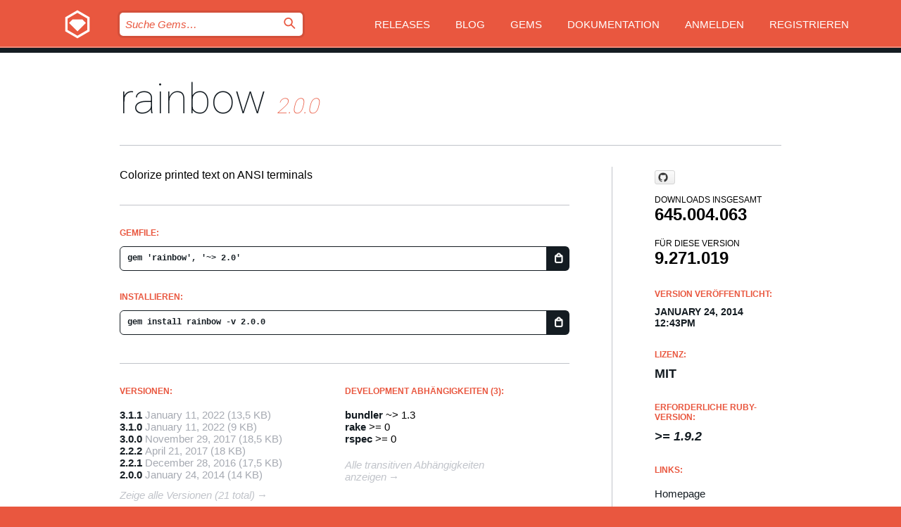

--- FILE ---
content_type: text/html; charset=utf-8
request_url: https://rubygems.org/gems/rainbow/versions/2.0.0?locale=de
body_size: 5392
content:
<!DOCTYPE html>
<html lang="de">
  <head>
    <title>rainbow | RubyGems.org | Ihre Community des Gem-Hostingservices</title>
    <meta charset="UTF-8">
    <meta content="width=device-width, initial-scale=1, maximum-scale=1, user-scalable=0" name="viewport">
    <meta name="google-site-verification" content="AuesbWQ9MCDMmC1lbDlw25RJzyqWOcDYpuaCjgPxEZY" />
    <link rel="apple-touch-icon" href="/apple-touch-icons/apple-touch-icon.png" />
      <link rel="apple-touch-icon" sizes="57x57" href="/apple-touch-icons/apple-touch-icon-57x57.png" />
      <link rel="apple-touch-icon" sizes="72x72" href="/apple-touch-icons/apple-touch-icon-72x72.png" />
      <link rel="apple-touch-icon" sizes="76x76" href="/apple-touch-icons/apple-touch-icon-76x76.png" />
      <link rel="apple-touch-icon" sizes="114x114" href="/apple-touch-icons/apple-touch-icon-114x114.png" />
      <link rel="apple-touch-icon" sizes="120x120" href="/apple-touch-icons/apple-touch-icon-120x120.png" />
      <link rel="apple-touch-icon" sizes="144x144" href="/apple-touch-icons/apple-touch-icon-144x144.png" />
      <link rel="apple-touch-icon" sizes="152x152" href="/apple-touch-icons/apple-touch-icon-152x152.png" />
      <link rel="apple-touch-icon" sizes="180x180" href="/apple-touch-icons/apple-touch-icon-180x180.png" />
    <link rel="mask-icon" href="/rubygems_logo.svg" color="#e9573f">
    <link rel="fluid-icon" href="/fluid-icon.png"/>
    <link rel="search" type="application/opensearchdescription+xml" title="RubyGems.org" href="/opensearch.xml">
    <link rel="shortcut icon" href="/favicon.ico" type="image/x-icon">
    <link rel="stylesheet" href="/assets/application-fda27980.css" />
    <link href="https://fonts.gstatic.com" rel="preconnect" crossorigin>
    <link href='https://fonts.googleapis.com/css?family=Roboto:100&amp;subset=greek,latin,cyrillic,latin-ext' rel='stylesheet' type='text/css'>
    
<link rel="alternate" type="application/atom+xml" href="https://feeds.feedburner.com/gemcutter-latest" title="RubyGems.org | Neueste Gems">

    <meta name="csrf-param" content="authenticity_token" />
<meta name="csrf-token" content="LZa3-j3yNmHhe4nFEYGLsn-Js_nxNBRN8OLe2kqbLWhz0sWu7XjtEnJqUD7v4lEe2TtxWgZv-qMIR1BLk5VMLw" />
      <link rel="alternate" type="application/atom+xml" title="rainbow Version Feed" href="/gems/rainbow/versions.atom" />
    <!-- canonical url -->
    <link rel="canonical" href="https://rubygems.org/gems/rainbow/versions/2.0.0" />
    <!-- alternative language versions url -->
      <link rel="alternate" hreflang="en" href="https://rubygems.org/gems/rainbow/versions/2.0.0?locale=en" />
      <link rel="alternate" hreflang="nl" href="https://rubygems.org/gems/rainbow/versions/2.0.0?locale=nl" />
      <link rel="alternate" hreflang="zh-CN" href="https://rubygems.org/gems/rainbow/versions/2.0.0?locale=zh-CN" />
      <link rel="alternate" hreflang="zh-TW" href="https://rubygems.org/gems/rainbow/versions/2.0.0?locale=zh-TW" />
      <link rel="alternate" hreflang="pt-BR" href="https://rubygems.org/gems/rainbow/versions/2.0.0?locale=pt-BR" />
      <link rel="alternate" hreflang="fr" href="https://rubygems.org/gems/rainbow/versions/2.0.0?locale=fr" />
      <link rel="alternate" hreflang="es" href="https://rubygems.org/gems/rainbow/versions/2.0.0?locale=es" />
      <link rel="alternate" hreflang="de" href="https://rubygems.org/gems/rainbow/versions/2.0.0?locale=de" />
      <link rel="alternate" hreflang="ja" href="https://rubygems.org/gems/rainbow/versions/2.0.0?locale=ja" />
    <!-- unmatched alternative language fallback -->
    <link rel="alternate" hreflang="x-default" href="https://rubygems.org/gems/rainbow/versions/2.0.0" />

    <script type="importmap" data-turbo-track="reload">{
  "imports": {
    "jquery": "/assets/jquery-15a62848.js",
    "@rails/ujs": "/assets/@rails--ujs-2089e246.js",
    "application": "/assets/application-ae34b86d.js",
    "@hotwired/turbo-rails": "/assets/turbo.min-ad2c7b86.js",
    "@hotwired/stimulus": "/assets/@hotwired--stimulus-132cbc23.js",
    "@hotwired/stimulus-loading": "/assets/stimulus-loading-1fc53fe7.js",
    "@stimulus-components/clipboard": "/assets/@stimulus-components--clipboard-d9c44ea9.js",
    "@stimulus-components/dialog": "/assets/@stimulus-components--dialog-74866932.js",
    "@stimulus-components/reveal": "/assets/@stimulus-components--reveal-77f6cb39.js",
    "@stimulus-components/checkbox-select-all": "/assets/@stimulus-components--checkbox-select-all-e7db6a97.js",
    "github-buttons": "/assets/github-buttons-3337d207.js",
    "webauthn-json": "/assets/webauthn-json-74adc0e8.js",
    "avo.custom": "/assets/avo.custom-4b185d31.js",
    "stimulus-rails-nested-form": "/assets/stimulus-rails-nested-form-3f712873.js",
    "local-time": "/assets/local-time-a331fc59.js",
    "src/oidc_api_key_role_form": "/assets/src/oidc_api_key_role_form-223a59d4.js",
    "src/pages": "/assets/src/pages-64095f36.js",
    "src/transitive_dependencies": "/assets/src/transitive_dependencies-9280dc42.js",
    "src/webauthn": "/assets/src/webauthn-a8b5ca04.js",
    "controllers/application": "/assets/controllers/application-e33ffaa8.js",
    "controllers/autocomplete_controller": "/assets/controllers/autocomplete_controller-e9f78a76.js",
    "controllers/counter_controller": "/assets/controllers/counter_controller-b739ef1d.js",
    "controllers/dialog_controller": "/assets/controllers/dialog_controller-c788489b.js",
    "controllers/dropdown_controller": "/assets/controllers/dropdown_controller-baaf189b.js",
    "controllers/dump_controller": "/assets/controllers/dump_controller-5d671745.js",
    "controllers/exclusive_checkbox_controller": "/assets/controllers/exclusive_checkbox_controller-c624394a.js",
    "controllers/gem_scope_controller": "/assets/controllers/gem_scope_controller-9c330c45.js",
    "controllers": "/assets/controllers/index-236ab973.js",
    "controllers/nav_controller": "/assets/controllers/nav_controller-8f4ea870.js",
    "controllers/onboarding_name_controller": "/assets/controllers/onboarding_name_controller-a65c65ec.js",
    "controllers/radio_reveal_controller": "/assets/controllers/radio_reveal_controller-41774e15.js",
    "controllers/recovery_controller": "/assets/controllers/recovery_controller-b051251b.js",
    "controllers/reveal_controller": "/assets/controllers/reveal_controller-a90af4d9.js",
    "controllers/reveal_search_controller": "/assets/controllers/reveal_search_controller-8dc44279.js",
    "controllers/scroll_controller": "/assets/controllers/scroll_controller-07f12b0d.js",
    "controllers/search_controller": "/assets/controllers/search_controller-79d09057.js",
    "controllers/stats_controller": "/assets/controllers/stats_controller-5bae7b7f.js"
  }
}</script>
<link rel="modulepreload" href="/assets/jquery-15a62848.js" nonce="bd9ba101a5cbbe0f9ab9443927175802">
<link rel="modulepreload" href="/assets/@rails--ujs-2089e246.js" nonce="bd9ba101a5cbbe0f9ab9443927175802">
<link rel="modulepreload" href="/assets/application-ae34b86d.js" nonce="bd9ba101a5cbbe0f9ab9443927175802">
<link rel="modulepreload" href="/assets/turbo.min-ad2c7b86.js" nonce="bd9ba101a5cbbe0f9ab9443927175802">
<link rel="modulepreload" href="/assets/@hotwired--stimulus-132cbc23.js" nonce="bd9ba101a5cbbe0f9ab9443927175802">
<link rel="modulepreload" href="/assets/stimulus-loading-1fc53fe7.js" nonce="bd9ba101a5cbbe0f9ab9443927175802">
<link rel="modulepreload" href="/assets/@stimulus-components--clipboard-d9c44ea9.js" nonce="bd9ba101a5cbbe0f9ab9443927175802">
<link rel="modulepreload" href="/assets/@stimulus-components--dialog-74866932.js" nonce="bd9ba101a5cbbe0f9ab9443927175802">
<link rel="modulepreload" href="/assets/@stimulus-components--reveal-77f6cb39.js" nonce="bd9ba101a5cbbe0f9ab9443927175802">
<link rel="modulepreload" href="/assets/@stimulus-components--checkbox-select-all-e7db6a97.js" nonce="bd9ba101a5cbbe0f9ab9443927175802">
<link rel="modulepreload" href="/assets/github-buttons-3337d207.js" nonce="bd9ba101a5cbbe0f9ab9443927175802">
<link rel="modulepreload" href="/assets/webauthn-json-74adc0e8.js" nonce="bd9ba101a5cbbe0f9ab9443927175802">
<link rel="modulepreload" href="/assets/local-time-a331fc59.js" nonce="bd9ba101a5cbbe0f9ab9443927175802">
<link rel="modulepreload" href="/assets/src/oidc_api_key_role_form-223a59d4.js" nonce="bd9ba101a5cbbe0f9ab9443927175802">
<link rel="modulepreload" href="/assets/src/pages-64095f36.js" nonce="bd9ba101a5cbbe0f9ab9443927175802">
<link rel="modulepreload" href="/assets/src/transitive_dependencies-9280dc42.js" nonce="bd9ba101a5cbbe0f9ab9443927175802">
<link rel="modulepreload" href="/assets/src/webauthn-a8b5ca04.js" nonce="bd9ba101a5cbbe0f9ab9443927175802">
<link rel="modulepreload" href="/assets/controllers/application-e33ffaa8.js" nonce="bd9ba101a5cbbe0f9ab9443927175802">
<link rel="modulepreload" href="/assets/controllers/autocomplete_controller-e9f78a76.js" nonce="bd9ba101a5cbbe0f9ab9443927175802">
<link rel="modulepreload" href="/assets/controllers/counter_controller-b739ef1d.js" nonce="bd9ba101a5cbbe0f9ab9443927175802">
<link rel="modulepreload" href="/assets/controllers/dialog_controller-c788489b.js" nonce="bd9ba101a5cbbe0f9ab9443927175802">
<link rel="modulepreload" href="/assets/controllers/dropdown_controller-baaf189b.js" nonce="bd9ba101a5cbbe0f9ab9443927175802">
<link rel="modulepreload" href="/assets/controllers/dump_controller-5d671745.js" nonce="bd9ba101a5cbbe0f9ab9443927175802">
<link rel="modulepreload" href="/assets/controllers/exclusive_checkbox_controller-c624394a.js" nonce="bd9ba101a5cbbe0f9ab9443927175802">
<link rel="modulepreload" href="/assets/controllers/gem_scope_controller-9c330c45.js" nonce="bd9ba101a5cbbe0f9ab9443927175802">
<link rel="modulepreload" href="/assets/controllers/index-236ab973.js" nonce="bd9ba101a5cbbe0f9ab9443927175802">
<link rel="modulepreload" href="/assets/controllers/nav_controller-8f4ea870.js" nonce="bd9ba101a5cbbe0f9ab9443927175802">
<link rel="modulepreload" href="/assets/controllers/onboarding_name_controller-a65c65ec.js" nonce="bd9ba101a5cbbe0f9ab9443927175802">
<link rel="modulepreload" href="/assets/controllers/radio_reveal_controller-41774e15.js" nonce="bd9ba101a5cbbe0f9ab9443927175802">
<link rel="modulepreload" href="/assets/controllers/recovery_controller-b051251b.js" nonce="bd9ba101a5cbbe0f9ab9443927175802">
<link rel="modulepreload" href="/assets/controllers/reveal_controller-a90af4d9.js" nonce="bd9ba101a5cbbe0f9ab9443927175802">
<link rel="modulepreload" href="/assets/controllers/reveal_search_controller-8dc44279.js" nonce="bd9ba101a5cbbe0f9ab9443927175802">
<link rel="modulepreload" href="/assets/controllers/scroll_controller-07f12b0d.js" nonce="bd9ba101a5cbbe0f9ab9443927175802">
<link rel="modulepreload" href="/assets/controllers/search_controller-79d09057.js" nonce="bd9ba101a5cbbe0f9ab9443927175802">
<link rel="modulepreload" href="/assets/controllers/stats_controller-5bae7b7f.js" nonce="bd9ba101a5cbbe0f9ab9443927175802">
<script type="module" nonce="bd9ba101a5cbbe0f9ab9443927175802">import "application"</script>
  </head>

  <body class="" data-controller="nav" data-nav-expanded-class="mobile-nav-is-expanded">
    <!-- Top banner -->

    <!-- Policies acknowledgment banner -->
    

    <header class="header header--interior" data-nav-target="header collapse">
      <div class="l-wrap--header">
        <a title="RubyGems" class="header__logo-wrap" data-nav-target="logo" href="/">
          <span class="header__logo" data-icon="⬡">⬢</span>
          <span class="t-hidden">RubyGems</span>
</a>        <a class="header__club-sandwich" href="#" data-action="nav#toggle focusin->nav#focus mousedown->nav#mouseDown click@window->nav#hide">
          <span class="t-hidden">Navigation menu</span>
        </a>

        <div class="header__nav-links-wrap">
          <div class="header__search-wrap" role="search">
  <form data-controller="autocomplete" data-autocomplete-selected-class="selected" action="/search" accept-charset="UTF-8" method="get">
    <input type="search" name="query" id="query" placeholder="Suche Gems&hellip;" class="header__search" autocomplete="off" aria-autocomplete="list" data-autocomplete-target="query" data-action="autocomplete#suggest keydown.down-&gt;autocomplete#next keydown.up-&gt;autocomplete#prev keydown.esc-&gt;autocomplete#hide keydown.enter-&gt;autocomplete#clear click@window-&gt;autocomplete#hide focus-&gt;autocomplete#suggest blur-&gt;autocomplete#hide" data-nav-target="search" />

    <ul class="suggest-list" role="listbox" data-autocomplete-target="suggestions"></ul>

    <template id="suggestion" data-autocomplete-target="template">
      <li class="menu-item" role="option" tabindex="-1" data-autocomplete-target="item" data-action="click->autocomplete#choose mouseover->autocomplete#highlight"></li>
    </template>

    <label id="querylabel" for="query">
      <span class="t-hidden">Suche Gems&hellip;</span>
</label>
    <input type="submit" value="⌕" id="search_submit" class="header__search__icon" aria-labelledby="querylabel" data-disable-with="⌕" />

</form></div>


          <nav class="header__nav-links" data-controller="dropdown">

            <a class="header__nav-link " href="https://rubygems.org/releases">Releases</a>
            <a class="header__nav-link" href="https://blog.rubygems.org">Blog</a>

              <a class="header__nav-link" href="/gems">Gems</a>

            <a class="header__nav-link" href="https://guides.rubygems.org">Dokumentation</a>

              <a class="header__nav-link " href="/sign_in">Anmelden</a>
                <a class="header__nav-link " href="/sign_up">Registrieren</a>
          </nav>
        </div>
      </div>
    </header>



    <main class="main--interior" data-nav-target="collapse">
        <div class="l-wrap--b">
            <h1 class="t-display page__heading">
              <a class="t-link--black" href="/gems/rainbow">rainbow</a>

                <i class="page__subheading">2.0.0</i>
            </h1>
          
          


<div class="l-overflow">
  <div class="l-colspan--l colspan--l--has-border">
      <div class="gem__intro">
        <div id="markup" class="gem__desc">
          <p>Colorize printed text on ANSI terminals</p>
        </div>
      </div>

      <div class="gem__install">
        <h2 class="gem__ruby-version__heading t-list__heading">
          Gemfile:
          <div class="gem__code-wrap" data-controller="clipboard" data-clipboard-success-content-value="✔"><input type="text" name="gemfile_text" id="gemfile_text" value="gem &#39;rainbow&#39;, &#39;~&gt; 2.0&#39;" class="gem__code" readonly="readonly" data-clipboard-target="source" /><span class="gem__code__icon" title="In die Zwischenablage kopieren" data-action="click-&gt;clipboard#copy" data-clipboard-target="button">=</span></div>
        </h2>
        <h2 class="gem__ruby-version__heading t-list__heading">
          installieren:
          <div class="gem__code-wrap" data-controller="clipboard" data-clipboard-success-content-value="✔"><input type="text" name="install_text" id="install_text" value="gem install rainbow -v 2.0.0" class="gem__code" readonly="readonly" data-clipboard-target="source" /><span class="gem__code__icon" title="In die Zwischenablage kopieren" data-action="click-&gt;clipboard#copy" data-clipboard-target="button">=</span></div>
        </h2>
      </div>

      <div class="l-half--l">
        <div class="versions">
          <h3 class="t-list__heading">Versionen:</h3>
          <ol class="gem__versions t-list__items">
            <li class="gem__version-wrap">
  <a class="t-list__item" href="/gems/rainbow/versions/3.1.1">3.1.1</a>
  <small class="gem__version__date">January 11, 2022</small>

  <span class="gem__version__date">(13,5 KB)</span>
</li>
<li class="gem__version-wrap">
  <a class="t-list__item" href="/gems/rainbow/versions/3.1.0">3.1.0</a>
  <small class="gem__version__date">January 11, 2022</small>

  <span class="gem__version__date">(9 KB)</span>
</li>
<li class="gem__version-wrap">
  <a class="t-list__item" href="/gems/rainbow/versions/3.0.0">3.0.0</a>
  <small class="gem__version__date">November 29, 2017</small>

  <span class="gem__version__date">(18,5 KB)</span>
</li>
<li class="gem__version-wrap">
  <a class="t-list__item" href="/gems/rainbow/versions/2.2.2">2.2.2</a>
  <small class="gem__version__date">April 21, 2017</small>

  <span class="gem__version__date">(18 KB)</span>
</li>
<li class="gem__version-wrap">
  <a class="t-list__item" href="/gems/rainbow/versions/2.2.1">2.2.1</a>
  <small class="gem__version__date">December 28, 2016</small>

  <span class="gem__version__date">(17,5 KB)</span>
</li>
<li class="gem__version-wrap">
  <a class="t-list__item" href="/gems/rainbow/versions/2.0.0">2.0.0</a>
  <small class="gem__version__date">January 24, 2014</small>

  <span class="gem__version__date">(14 KB)</span>
</li>

          </ol>
            <a class="gem__see-all-versions t-link--gray t-link--has-arrow" href="https://rubygems.org/gems/rainbow/versions">Zeige alle Versionen (21 total)</a>
        </div>
      </div>

    <div class = "l-half--l">
      
        <div class="dependencies gem__dependencies" id="development_dependencies">
    <h3 class="t-list__heading">Development Abhängigkeiten (3):</h3>
    <div class="t-list__items">
          <div class="gem__requirement-wrap">
            <a class="t-list__item" href="/gems/bundler"><strong>bundler</strong></a>
            ~&gt; 1.3
          </div>
          <div class="gem__requirement-wrap">
            <a class="t-list__item" href="/gems/rake"><strong>rake</strong></a>
            &gt;= 0
          </div>
          <div class="gem__requirement-wrap">
            <a class="t-list__item" href="/gems/rspec"><strong>rspec</strong></a>
            &gt;= 0
          </div>
    </div>
  </div>

        <div class="dependencies_list">
          <a class="gem__see-all-versions t-link--gray t-link--has-arrow push--s" href="/gems/rainbow/versions/2.0.0/dependencies">Alle transitiven Abhängigkeiten anzeigen</a>
        </div>
    </div>


    <div class="gem__members">

    <h3 class="t-list__heading">Besitzer:</h3>
    <div class="gem__users">
      <a alt="sickill" title="sickill" href="/profiles/sickill"><img id="gravatar-1184" width="48" height="48" src="/users/1184/avatar.jpeg?size=48&amp;theme=light" /></a><a alt="ollejonsson" title="ollejonsson" href="/profiles/ollejonsson"><img id="gravatar-99170" width="48" height="48" src="/users/99170/avatar.jpeg?size=48&amp;theme=light" /></a>
    </div>




    <h3 class="t-list__heading">Autoren:</h3>
    <ul class="t-list__items">
      <li class="t-list__item">
        <p>Marcin Kulik</p>
      </li>
    </ul>

    <h3 class="t-list__heading">SHA 256-Prüfsumme:</h3>
    <div class="gem__code-wrap" data-controller="clipboard" data-clipboard-success-content-value="✔"><input type="text" name="gem_sha_256_checksum" id="gem_sha_256_checksum" value="641dee203fbee5ef5304def635e5abbb56ad43f76329a9af455cc018a5fb5637" class="gem__code" readonly="readonly" data-clipboard-target="source" /><span class="gem__code__icon" title="In die Zwischenablage kopieren" data-action="click-&gt;clipboard#copy" data-clipboard-target="button">=</span></div>


</div>

    <div class="gem__navigation">
    <a class="gem__previous__version" href="/gems/rainbow/versions/1.99.2">← Previous version</a>

    <a class="gem__next__version" href="/gems/rainbow/versions/2.1.0">Next version →</a>
</div>

  </div>

  <div class="gem__aside l-col--r--pad">
    <span class="github-btn" data-user="sickill" data-repo="rainbow" data-type="star" data-count="true" data-size="large">
  <a class="gh-btn" href="#" rel="noopener noreferrer" target="_blank">
    <span class="gh-ico" aria-hidden="true"></span>
    <span class="gh-text"></span>
  </a>
  <a class="gh-count" href="#" rel="noopener noreferrer" target="_blank" aria-hidden="true"></a>
</span>
  <div class="gem__downloads-wrap" data-href="/api/v1/downloads/rainbow-2.0.0.json">
    <h2 class="gem__downloads__heading t-text--s">
      Downloads insgesamt
      <span class="gem__downloads">645.004.063</span>
    </h2>
    <h2 class="gem__downloads__heading t-text--s">
      Für diese Version
      <span class="gem__downloads">9.271.019</span>
    </h2>
  </div>

  <h2 class="gem__ruby-version__heading t-list__heading">
    Version veröffentlicht:
    <span class="gem__rubygem-version-age">
      <p><time datetime="2014-01-24T12:43:46Z" data-local="time-ago">January 24, 2014 12:43pm</time></p>
    </span>
  </h2>

  <h2 class="gem__ruby-version__heading t-list__heading">
    Lizenz:
    <span class="gem__ruby-version">
      <p>MIT</p>
    </span>
  </h2>
  <h2 class="gem__ruby-version__heading t-list__heading">
    Erforderliche Ruby-Version:
    <i class="gem__ruby-version">
        &gt;= 1.9.2
    </i>
  </h2>
  <h3 class="t-list__heading">Links:</h3>
  <div class="t-list__items">
      <a rel="nofollow" class="gem__link t-list__item" id="home" href="https://github.com/sickill/rainbow">Homepage</a>
      <a rel="nofollow" class="gem__link t-list__item" id="code" href="http://github.com/sickill/rainbow">Quellcode</a>
      <a rel="nofollow" class="gem__link t-list__item" id="docs" href="https://www.rubydoc.info/gems/rainbow/2.0.0">Dokumentation</a>
      
      <a rel="nofollow" class="gem__link t-list__item" id="download" href="/downloads/rainbow-2.0.0.gem">Download</a>
    <a class="gem__link t-list__item" href="https://my.diffend.io/gems/rainbow/prev/2.0.0">Review changes</a>
    <a class="gem__link t-list__item" id="badge" href="https://badge.fury.io/rb/rainbow/install">Abzeichen</a>
    <a class="toggler gem__link t-list__item" id="subscribe" href="/sign_in">Abonniere</a>
    <a class="gem__link t-list__item" id="rss" href="/gems/rainbow/versions.atom">RSS</a>
    <a class="gem__link t-list__item" href="mailto:support@rubygems.org?subject=Reporting Abuse on rainbow">Missbrauch melden</a>
    <a rel="nofollow" class="gem__link t-list__item" id="reverse_dependencies" href="/gems/rainbow/reverse_dependencies">Reverse dependencies</a>
    
    
    
    
    
  </div>
</div>

</div>

        </div>
    </main>

    <footer class="footer" data-nav-target="collapse">
      <div class="l-wrap--footer">
        <div class="l-overflow">
          <div class="nav--v l-col--r--pad">
            <a class="nav--v__link--footer" href="https://status.rubygems.org">Status</a>
            <a class="nav--v__link--footer" href="https://uptime.rubygems.org">Betriebszeit</a>
            <a class="nav--v__link--footer" href="https://github.com/rubygems/rubygems.org">Code</a>
            <a class="nav--v__link--footer" href="/pages/data">Daten</a>
            <a class="nav--v__link--footer" href="/stats">Statistiken</a>
            <a class="nav--v__link--footer" href="https://guides.rubygems.org/contributing/">Beitragen</a>
              <a class="nav--v__link--footer" href="/pages/about">Über uns</a>
            <a class="nav--v__link--footer" href="mailto:support@rubygems.org">Hilfe</a>
            <a class="nav--v__link--footer" href="https://guides.rubygems.org/rubygems-org-api">API</a>
            <a class="nav--v__link--footer" href="/policies">Policies</a>
            <a class="nav--v__link--footer" href="/pages/supporters">Support Us</a>
              <a class="nav--v__link--footer" href="/pages/security">Security</a>
          </div>
          <div class="l-colspan--l colspan--l--has-border">
            <div class="footer__about">
              <p>
                RubyGems.org ist der Gem-Hosting-Dienst der Ruby-Community. <a href="https://guides.rubygems.org/publishing/">Veröffentlichen Sie Ihre Gems</a> sofort und <a href="https://guides.rubygems.org/command-reference/#gem-install">installieren Sie sie dann</a>. Verwenden Sie <a href="https://guides.rubygems.org/rubygems-org-api/">die API</a>, um mehr über <a href="/gems">verfügbare Gems</a> herauszufinden. <a href="https://guides.rubygems.org/contributing/">Werden Sie ein Mitwirkender</a> und verbessern Sie die Website selbst.
              </p>
              <p>
                RubyGems.org wird durch eine Partnerschaft mit der breiteren Ruby-Gemeinschaft ermöglicht. <a href="https://www.fastly.com/">Fastly</a>, der Anbieter von Bandbreite und CDN-Support, <a href="https://www.rubycentral.org/">Ruby Central</a>, das die Infrastrukturkosten trägt, und die Finanzierung der Entwicklung und Verwaltung der Server übernimmt. <a href="/pages/supporters">Erfahren Sie mehr über unsere Sponsoren und wie sie zusammenarbeiten.</a>
              </p>
            </div>
          </div>
        </div>
      </div>
      <div class="footer__sponsors">
        <a class="footer__sponsor footer__sponsor__ruby_central" href="https://rubycentral.org/open-source/" target="_blank" rel="noopener">
          Operated by
          <span class="t-hidden">Ruby Central</span>
        </a>
        <a class="footer__sponsor footer__sponsor__dockyard" href="https://dockyard.com/ruby-on-rails-consulting" target="_blank" rel="noopener">
          Design von
          <span class="t-hidden">DockYard</span>
        </a>
        <a class="footer__sponsor footer__sponsor__aws" href="https://aws.amazon.com/" target="_blank" rel="noopener">
          Gehostet von
          <span class="t-hidden">AWS</span>
        </a>
        <a class="footer__sponsor footer__sponsor__dnsimple" href="https://dnsimple.link/resolving-rubygems" target="_blank" rel="noopener">
          Aufgelöst mit
          <span class="t-hidden">DNSimple</span>
        </a>
        <a class="footer__sponsor footer__sponsor__datadog" href="https://www.datadoghq.com/" target="_blank" rel="noopener">
          Überwacht von
          <span class="t-hidden">Datadog</span>
        </a>
        <a class="footer__sponsor footer__sponsor__fastly" href="https://www.fastly.com/customers/ruby-central" target="_blank" rel="noopener">
          Gems angeboten von
          <span class="t-hidden">Fastly</span>
        </a>
        <a class="footer__sponsor footer__sponsor__honeybadger" href="https://www.honeybadger.io/" target="_blank" rel="noopener">
          Überwacht von
          <span class="t-hidden">Honeybadger</span>
        </a>
        <a class="footer__sponsor footer__sponsor__mend" href="https://mend.io/" target="_blank" rel="noopener">
          Secured by
          <span class="t-hidden">Mend.io</span>
        </a>
      </div>
      <div class="footer__language_selector">
          <div class="footer__language">
            <a class="nav--v__link--footer" href="/gems/rainbow/versions/2.0.0?locale=en">English</a>
          </div>
          <div class="footer__language">
            <a class="nav--v__link--footer" href="/gems/rainbow/versions/2.0.0?locale=nl">Nederlands</a>
          </div>
          <div class="footer__language">
            <a class="nav--v__link--footer" href="/gems/rainbow/versions/2.0.0?locale=zh-CN">简体中文</a>
          </div>
          <div class="footer__language">
            <a class="nav--v__link--footer" href="/gems/rainbow/versions/2.0.0?locale=zh-TW">正體中文</a>
          </div>
          <div class="footer__language">
            <a class="nav--v__link--footer" href="/gems/rainbow/versions/2.0.0?locale=pt-BR">Português do Brasil</a>
          </div>
          <div class="footer__language">
            <a class="nav--v__link--footer" href="/gems/rainbow/versions/2.0.0?locale=fr">Français</a>
          </div>
          <div class="footer__language">
            <a class="nav--v__link--footer" href="/gems/rainbow/versions/2.0.0?locale=es">Español</a>
          </div>
          <div class="footer__language">
            <a class="nav--v__link--footer" href="/gems/rainbow/versions/2.0.0?locale=de">Deutsch</a>
          </div>
          <div class="footer__language">
            <a class="nav--v__link--footer" href="/gems/rainbow/versions/2.0.0?locale=ja">日本語</a>
          </div>
      </div>
    </footer>
    
    <script type="text/javascript" defer src="https://www.fastly-insights.com/insights.js?k=3e63c3cd-fc37-4b19-80b9-65ce64af060a"></script>
  </body>
</html>
